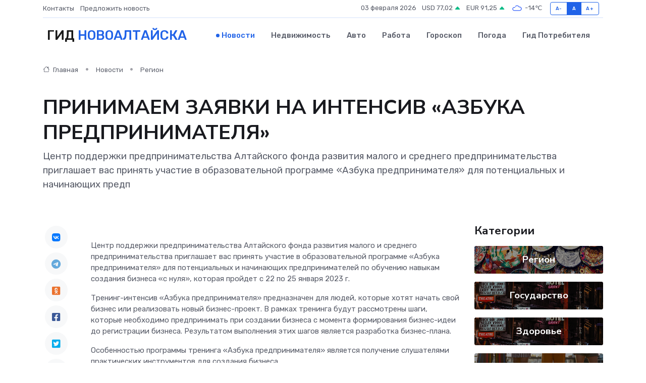

--- FILE ---
content_type: text/html; charset=UTF-8
request_url: https://novoaltaysk-gid.ru/news/region/prinimaem-zayavki-na-intensiv-azbuka-predprinimatelya.htm
body_size: 9410
content:
<!DOCTYPE html>
<html lang="ru">
<head>
	<meta charset="utf-8">
	<meta name="csrf-token" content="0mNkjsQ5MpXTr2SHbtuejcgYfvgyPLHeEDOXwR9z">
    <meta http-equiv="X-UA-Compatible" content="IE=edge">
    <meta name="viewport" content="width=device-width, initial-scale=1">
    <title>ПРИНИМАЕМ ЗАЯВКИ НА ИНТЕНСИВ «АЗБУКА ПРЕДПРИНИМАТЕЛЯ» - новости Новоалтайска</title>
    <meta name="description" property="description" content="Центр поддержки предпринимательства&nbsp;Алтайского фонда развития малого и среднего предпринимательства приглашает вас принять участие в образовательной программе&nbsp;«Азбука предпринимателя»&nbsp;для...">
    
    <meta property="fb:pages" content="105958871990207" />
    <link rel="shortcut icon" type="image/x-icon" href="https://novoaltaysk-gid.ru/favicon.svg">
    <link rel="canonical" href="https://novoaltaysk-gid.ru/news/region/prinimaem-zayavki-na-intensiv-azbuka-predprinimatelya.htm">
    <link rel="preconnect" href="https://fonts.gstatic.com">
    <link rel="dns-prefetch" href="https://fonts.googleapis.com">
    <link rel="dns-prefetch" href="https://pagead2.googlesyndication.com">
    <link rel="dns-prefetch" href="https://res.cloudinary.com">
    <link href="https://fonts.googleapis.com/css2?family=Nunito+Sans:wght@400;700&family=Rubik:wght@400;500;700&display=swap" rel="stylesheet">
    <link rel="stylesheet" type="text/css" href="https://novoaltaysk-gid.ru/assets/font-awesome/css/all.min.css">
    <link rel="stylesheet" type="text/css" href="https://novoaltaysk-gid.ru/assets/bootstrap-icons/bootstrap-icons.css">
    <link rel="stylesheet" type="text/css" href="https://novoaltaysk-gid.ru/assets/tiny-slider/tiny-slider.css">
    <link rel="stylesheet" type="text/css" href="https://novoaltaysk-gid.ru/assets/glightbox/css/glightbox.min.css">
    <link rel="stylesheet" type="text/css" href="https://novoaltaysk-gid.ru/assets/plyr/plyr.css">
    <link id="style-switch" rel="stylesheet" type="text/css" href="https://novoaltaysk-gid.ru/assets/css/style.css">
    <link rel="stylesheet" type="text/css" href="https://novoaltaysk-gid.ru/assets/css/style2.css">

    <meta name="twitter:card" content="summary">
    <meta name="twitter:site" content="@mysite">
    <meta name="twitter:title" content="ПРИНИМАЕМ ЗАЯВКИ НА ИНТЕНСИВ «АЗБУКА ПРЕДПРИНИМАТЕЛЯ» - новости Новоалтайска">
    <meta name="twitter:description" content="Центр поддержки предпринимательства&nbsp;Алтайского фонда развития малого и среднего предпринимательства приглашает вас принять участие в образовательной программе&nbsp;«Азбука предпринимателя»&nbsp;для...">
    <meta name="twitter:creator" content="@mysite">
    <meta name="twitter:image:src" content="https://novoaltaysk-gid.ru/images/logo.gif">
    <meta name="twitter:domain" content="novoaltaysk-gid.ru">
    <meta name="twitter:card" content="summary_large_image" /><meta name="twitter:image" content="https://novoaltaysk-gid.ru/images/logo.gif">

    <meta property="og:url" content="http://novoaltaysk-gid.ru/news/region/prinimaem-zayavki-na-intensiv-azbuka-predprinimatelya.htm">
    <meta property="og:title" content="ПРИНИМАЕМ ЗАЯВКИ НА ИНТЕНСИВ «АЗБУКА ПРЕДПРИНИМАТЕЛЯ» - новости Новоалтайска">
    <meta property="og:description" content="Центр поддержки предпринимательства&nbsp;Алтайского фонда развития малого и среднего предпринимательства приглашает вас принять участие в образовательной программе&nbsp;«Азбука предпринимателя»&nbsp;для...">
    <meta property="og:type" content="website">
    <meta property="og:image" content="https://novoaltaysk-gid.ru/images/logo.gif">
    <meta property="og:locale" content="ru_RU">
    <meta property="og:site_name" content="Гид Новоалтайска">
    

    <link rel="image_src" href="https://novoaltaysk-gid.ru/images/logo.gif" />

    <link rel="alternate" type="application/rss+xml" href="https://novoaltaysk-gid.ru/feed" title="Новоалтайск: гид, новости, афиша">
        <script async src="https://pagead2.googlesyndication.com/pagead/js/adsbygoogle.js"></script>
    <script>
        (adsbygoogle = window.adsbygoogle || []).push({
            google_ad_client: "ca-pub-0899253526956684",
            enable_page_level_ads: true
        });
    </script>
        
    
    
    
    <script>if (window.top !== window.self) window.top.location.replace(window.self.location.href);</script>
    <script>if(self != top) { top.location=document.location;}</script>

<!-- Google tag (gtag.js) -->
<script async src="https://www.googletagmanager.com/gtag/js?id=G-71VQP5FD0J"></script>
<script>
  window.dataLayer = window.dataLayer || [];
  function gtag(){dataLayer.push(arguments);}
  gtag('js', new Date());

  gtag('config', 'G-71VQP5FD0J');
</script>
</head>
<body>
<script type="text/javascript" > (function(m,e,t,r,i,k,a){m[i]=m[i]||function(){(m[i].a=m[i].a||[]).push(arguments)}; m[i].l=1*new Date();k=e.createElement(t),a=e.getElementsByTagName(t)[0],k.async=1,k.src=r,a.parentNode.insertBefore(k,a)}) (window, document, "script", "https://mc.yandex.ru/metrika/tag.js", "ym"); ym(54007732, "init", {}); ym(86840228, "init", { clickmap:true, trackLinks:true, accurateTrackBounce:true, webvisor:true });</script> <noscript><div><img src="https://mc.yandex.ru/watch/54007732" style="position:absolute; left:-9999px;" alt="" /><img src="https://mc.yandex.ru/watch/86840228" style="position:absolute; left:-9999px;" alt="" /></div></noscript>
<script type="text/javascript">
    new Image().src = "//counter.yadro.ru/hit?r"+escape(document.referrer)+((typeof(screen)=="undefined")?"":";s"+screen.width+"*"+screen.height+"*"+(screen.colorDepth?screen.colorDepth:screen.pixelDepth))+";u"+escape(document.URL)+";h"+escape(document.title.substring(0,150))+";"+Math.random();
</script>
<!-- Rating@Mail.ru counter -->
<script type="text/javascript">
var _tmr = window._tmr || (window._tmr = []);
_tmr.push({id: "3138453", type: "pageView", start: (new Date()).getTime()});
(function (d, w, id) {
  if (d.getElementById(id)) return;
  var ts = d.createElement("script"); ts.type = "text/javascript"; ts.async = true; ts.id = id;
  ts.src = "https://top-fwz1.mail.ru/js/code.js";
  var f = function () {var s = d.getElementsByTagName("script")[0]; s.parentNode.insertBefore(ts, s);};
  if (w.opera == "[object Opera]") { d.addEventListener("DOMContentLoaded", f, false); } else { f(); }
})(document, window, "topmailru-code");
</script><noscript><div>
<img src="https://top-fwz1.mail.ru/counter?id=3138453;js=na" style="border:0;position:absolute;left:-9999px;" alt="Top.Mail.Ru" />
</div></noscript>
<!-- //Rating@Mail.ru counter -->

<header class="navbar-light navbar-sticky header-static">
    <div class="navbar-top d-none d-lg-block small">
        <div class="container">
            <div class="d-md-flex justify-content-between align-items-center my-1">
                <!-- Top bar left -->
                <ul class="nav">
                    <li class="nav-item">
                        <a class="nav-link ps-0" href="https://novoaltaysk-gid.ru/contacts">Контакты</a>
                    </li>
                    <li class="nav-item">
                        <a class="nav-link ps-0" href="https://novoaltaysk-gid.ru/sendnews">Предложить новость</a>
                    </li>
                    
                </ul>
                <!-- Top bar right -->
                <div class="d-flex align-items-center">
                    
                    <ul class="list-inline mb-0 text-center text-sm-end me-3">
						<li class="list-inline-item">
							<span>03 февраля 2026</span>
						</li>
                        <li class="list-inline-item">
                            <a class="nav-link px-0" href="https://novoaltaysk-gid.ru/currency">
                                <span>USD 77,02 <i class="bi bi-caret-up-fill text-success"></i></span>
                            </a>
						</li>
                        <li class="list-inline-item">
                            <a class="nav-link px-0" href="https://novoaltaysk-gid.ru/currency">
                                <span>EUR 91,25 <i class="bi bi-caret-up-fill text-success"></i></span>
                            </a>
						</li>
						<li class="list-inline-item">
                            <a class="nav-link px-0" href="https://novoaltaysk-gid.ru/pogoda">
                                <svg xmlns="http://www.w3.org/2000/svg" width="25" height="25" viewBox="0 0 30 30"><path fill="#315EFB" fill-rule="evenodd" d="M25.036 13.066a4.948 4.948 0 0 1 0 5.868A4.99 4.99 0 0 1 20.99 21H8.507a4.49 4.49 0 0 1-3.64-1.86 4.458 4.458 0 0 1 0-5.281A4.491 4.491 0 0 1 8.506 12c.686 0 1.37.159 1.996.473a.5.5 0 0 1 .16.766l-.33.399a.502.502 0 0 1-.598.132 2.976 2.976 0 0 0-3.346.608 3.007 3.007 0 0 0 .334 4.532c.527.396 1.177.59 1.836.59H20.94a3.54 3.54 0 0 0 2.163-.711 3.497 3.497 0 0 0 1.358-3.206 3.45 3.45 0 0 0-.706-1.727A3.486 3.486 0 0 0 20.99 12.5c-.07 0-.138.016-.208.02-.328.02-.645.085-.947.192a.496.496 0 0 1-.63-.287 4.637 4.637 0 0 0-.445-.874 4.495 4.495 0 0 0-.584-.733A4.461 4.461 0 0 0 14.998 9.5a4.46 4.46 0 0 0-3.177 1.318 2.326 2.326 0 0 0-.135.147.5.5 0 0 1-.592.131 5.78 5.78 0 0 0-.453-.19.5.5 0 0 1-.21-.79A5.97 5.97 0 0 1 14.998 8a5.97 5.97 0 0 1 4.237 1.757c.398.399.704.85.966 1.319.262-.042.525-.076.79-.076a4.99 4.99 0 0 1 4.045 2.066zM0 0v30V0zm30 0v30V0z"></path></svg>
                                <span>-14&#8451;</span>
                            </a>
						</li>
					</ul>

                    <!-- Font size accessibility START -->
                    <div class="btn-group me-2" role="group" aria-label="font size changer">
                        <input type="radio" class="btn-check" name="fntradio" id="font-sm">
                        <label class="btn btn-xs btn-outline-primary mb-0" for="font-sm">A-</label>

                        <input type="radio" class="btn-check" name="fntradio" id="font-default" checked>
                        <label class="btn btn-xs btn-outline-primary mb-0" for="font-default">A</label>

                        <input type="radio" class="btn-check" name="fntradio" id="font-lg">
                        <label class="btn btn-xs btn-outline-primary mb-0" for="font-lg">A+</label>
                    </div>

                    
                </div>
            </div>
            <!-- Divider -->
            <div class="border-bottom border-2 border-primary opacity-1"></div>
        </div>
    </div>

    <!-- Logo Nav START -->
    <nav class="navbar navbar-expand-lg">
        <div class="container">
            <!-- Logo START -->
            <a class="navbar-brand" href="https://novoaltaysk-gid.ru" style="text-align: end;">
                
                			<span class="ms-2 fs-3 text-uppercase fw-normal">Гид <span style="color: #2163e8;">Новоалтайска</span></span>
                            </a>
            <!-- Logo END -->

            <!-- Responsive navbar toggler -->
            <button class="navbar-toggler ms-auto" type="button" data-bs-toggle="collapse"
                data-bs-target="#navbarCollapse" aria-controls="navbarCollapse" aria-expanded="false"
                aria-label="Toggle navigation">
                <span class="text-body h6 d-none d-sm-inline-block">Menu</span>
                <span class="navbar-toggler-icon"></span>
            </button>

            <!-- Main navbar START -->
            <div class="collapse navbar-collapse" id="navbarCollapse">
                <ul class="navbar-nav navbar-nav-scroll mx-auto">
                                        <li class="nav-item"> <a class="nav-link active" href="https://novoaltaysk-gid.ru/news">Новости</a></li>
                                        <li class="nav-item"> <a class="nav-link" href="https://novoaltaysk-gid.ru/realty">Недвижимость</a></li>
                                        <li class="nav-item"> <a class="nav-link" href="https://novoaltaysk-gid.ru/auto">Авто</a></li>
                                        <li class="nav-item"> <a class="nav-link" href="https://novoaltaysk-gid.ru/job">Работа</a></li>
                                        <li class="nav-item"> <a class="nav-link" href="https://novoaltaysk-gid.ru/horoscope">Гороскоп</a></li>
                                        <li class="nav-item"> <a class="nav-link" href="https://novoaltaysk-gid.ru/pogoda">Погода</a></li>
                                        <li class="nav-item"> <a class="nav-link" href="https://novoaltaysk-gid.ru/poleznoe">Гид потребителя</a></li>
                                    </ul>
            </div>
            <!-- Main navbar END -->

            
        </div>
    </nav>
    <!-- Logo Nav END -->
</header>
    <main>
        <!-- =======================
                Main content START -->
        <section class="pt-3 pb-lg-5">
            <div class="container" data-sticky-container>
                <div class="row">
                    <!-- Main Post START -->
                    <div class="col-lg-9">
                        <!-- Categorie Detail START -->
                        <div class="mb-4">
							<nav aria-label="breadcrumb" itemscope itemtype="http://schema.org/BreadcrumbList">
								<ol class="breadcrumb breadcrumb-dots">
									<li class="breadcrumb-item" itemprop="itemListElement" itemscope itemtype="http://schema.org/ListItem">
										<meta itemprop="name" content="Гид Новоалтайска">
										<meta itemprop="position" content="1">
										<meta itemprop="item" content="https://novoaltaysk-gid.ru">
										<a itemprop="url" href="https://novoaltaysk-gid.ru">
										<i class="bi bi-house me-1"></i> Главная
										</a>
									</li>
									<li class="breadcrumb-item" itemprop="itemListElement" itemscope itemtype="http://schema.org/ListItem">
										<meta itemprop="name" content="Новости">
										<meta itemprop="position" content="2">
										<meta itemprop="item" content="https://novoaltaysk-gid.ru/news">
										<a itemprop="url" href="https://novoaltaysk-gid.ru/news"> Новости</a>
									</li>
									<li class="breadcrumb-item" aria-current="page" itemprop="itemListElement" itemscope itemtype="http://schema.org/ListItem">
										<meta itemprop="name" content="Регион">
										<meta itemprop="position" content="3">
										<meta itemprop="item" content="https://novoaltaysk-gid.ru/news/region">
										<a itemprop="url" href="https://novoaltaysk-gid.ru/news/region"> Регион</a>
									</li>
									<li aria-current="page" itemprop="itemListElement" itemscope itemtype="http://schema.org/ListItem">
									<meta itemprop="name" content="ПРИНИМАЕМ ЗАЯВКИ НА ИНТЕНСИВ «АЗБУКА ПРЕДПРИНИМАТЕЛЯ»">
									<meta itemprop="position" content="4" />
									<meta itemprop="item" content="https://novoaltaysk-gid.ru/news/region/prinimaem-zayavki-na-intensiv-azbuka-predprinimatelya.htm">
									</li>
								</ol>
							</nav>
						
                        </div>
                    </div>
                </div>
                <div class="row align-items-center">
                                                        <!-- Content -->
                    <div class="col-md-12 mt-4 mt-md-0">
                                            <h1 class="display-6">ПРИНИМАЕМ ЗАЯВКИ НА ИНТЕНСИВ «АЗБУКА ПРЕДПРИНИМАТЕЛЯ»</h1>
                        <p class="lead">Центр поддержки предпринимательства&nbsp;Алтайского фонда развития малого и среднего предпринимательства приглашает вас принять участие в образовательной программе&nbsp;«Азбука предпринимателя»&nbsp;для потенциальных и начинающих предп</p>
                    </div>
				                                    </div>
            </div>
        </section>
        <!-- =======================
        Main START -->
        <section class="pt-0">
            <div class="container position-relative" data-sticky-container>
                <div class="row">
                    <!-- Left sidebar START -->
                    <div class="col-md-1">
                        <div class="text-start text-lg-center mb-5" data-sticky data-margin-top="80" data-sticky-for="767">
                            <style>
                                .fa-vk::before {
                                    color: #07f;
                                }
                                .fa-telegram::before {
                                    color: #64a9dc;
                                }
                                .fa-facebook-square::before {
                                    color: #3b5998;
                                }
                                .fa-odnoklassniki-square::before {
                                    color: #eb722e;
                                }
                                .fa-twitter-square::before {
                                    color: #00aced;
                                }
                                .fa-whatsapp::before {
                                    color: #65bc54;
                                }
                                .fa-viber::before {
                                    color: #7b519d;
                                }
                                .fa-moimir svg {
                                    background-color: #168de2;
                                    height: 18px;
                                    width: 18px;
                                    background-size: 18px 18px;
                                    border-radius: 4px;
                                    margin-bottom: 2px;
                                }
                            </style>
                            <ul class="nav text-white-force">
                                <li class="nav-item">
                                    <a class="nav-link icon-md rounded-circle m-1 p-0 fs-5 bg-light" href="https://vk.com/share.php?url=https://novoaltaysk-gid.ru/news/region/prinimaem-zayavki-na-intensiv-azbuka-predprinimatelya.htm&title=ПРИНИМАЕМ ЗАЯВКИ НА ИНТЕНСИВ «АЗБУКА ПРЕДПРИНИМАТЕЛЯ» - новости Новоалтайска&utm_source=share" rel="nofollow" target="_blank">
                                        <i class="fab fa-vk align-middle text-body"></i>
                                    </a>
                                </li>
                                <li class="nav-item">
                                    <a class="nav-link icon-md rounded-circle m-1 p-0 fs-5 bg-light" href="https://t.me/share/url?url=https://novoaltaysk-gid.ru/news/region/prinimaem-zayavki-na-intensiv-azbuka-predprinimatelya.htm&text=ПРИНИМАЕМ ЗАЯВКИ НА ИНТЕНСИВ «АЗБУКА ПРЕДПРИНИМАТЕЛЯ» - новости Новоалтайска&utm_source=share" rel="nofollow" target="_blank">
                                        <i class="fab fa-telegram align-middle text-body"></i>
                                    </a>
                                </li>
                                <li class="nav-item">
                                    <a class="nav-link icon-md rounded-circle m-1 p-0 fs-5 bg-light" href="https://connect.ok.ru/offer?url=https://novoaltaysk-gid.ru/news/region/prinimaem-zayavki-na-intensiv-azbuka-predprinimatelya.htm&title=ПРИНИМАЕМ ЗАЯВКИ НА ИНТЕНСИВ «АЗБУКА ПРЕДПРИНИМАТЕЛЯ» - новости Новоалтайска&utm_source=share" rel="nofollow" target="_blank">
                                        <i class="fab fa-odnoklassniki-square align-middle text-body"></i>
                                    </a>
                                </li>
                                <li class="nav-item">
                                    <a class="nav-link icon-md rounded-circle m-1 p-0 fs-5 bg-light" href="https://www.facebook.com/sharer.php?src=sp&u=https://novoaltaysk-gid.ru/news/region/prinimaem-zayavki-na-intensiv-azbuka-predprinimatelya.htm&title=ПРИНИМАЕМ ЗАЯВКИ НА ИНТЕНСИВ «АЗБУКА ПРЕДПРИНИМАТЕЛЯ» - новости Новоалтайска&utm_source=share" rel="nofollow" target="_blank">
                                        <i class="fab fa-facebook-square align-middle text-body"></i>
                                    </a>
                                </li>
                                <li class="nav-item">
                                    <a class="nav-link icon-md rounded-circle m-1 p-0 fs-5 bg-light" href="https://twitter.com/intent/tweet?text=ПРИНИМАЕМ ЗАЯВКИ НА ИНТЕНСИВ «АЗБУКА ПРЕДПРИНИМАТЕЛЯ» - новости Новоалтайска&url=https://novoaltaysk-gid.ru/news/region/prinimaem-zayavki-na-intensiv-azbuka-predprinimatelya.htm&utm_source=share" rel="nofollow" target="_blank">
                                        <i class="fab fa-twitter-square align-middle text-body"></i>
                                    </a>
                                </li>
                                <li class="nav-item">
                                    <a class="nav-link icon-md rounded-circle m-1 p-0 fs-5 bg-light" href="https://api.whatsapp.com/send?text=ПРИНИМАЕМ ЗАЯВКИ НА ИНТЕНСИВ «АЗБУКА ПРЕДПРИНИМАТЕЛЯ» - новости Новоалтайска https://novoaltaysk-gid.ru/news/region/prinimaem-zayavki-na-intensiv-azbuka-predprinimatelya.htm&utm_source=share" rel="nofollow" target="_blank">
                                        <i class="fab fa-whatsapp align-middle text-body"></i>
                                    </a>
                                </li>
                                <li class="nav-item">
                                    <a class="nav-link icon-md rounded-circle m-1 p-0 fs-5 bg-light" href="viber://forward?text=ПРИНИМАЕМ ЗАЯВКИ НА ИНТЕНСИВ «АЗБУКА ПРЕДПРИНИМАТЕЛЯ» - новости Новоалтайска https://novoaltaysk-gid.ru/news/region/prinimaem-zayavki-na-intensiv-azbuka-predprinimatelya.htm&utm_source=share" rel="nofollow" target="_blank">
                                        <i class="fab fa-viber align-middle text-body"></i>
                                    </a>
                                </li>
                                <li class="nav-item">
                                    <a class="nav-link icon-md rounded-circle m-1 p-0 fs-5 bg-light" href="https://connect.mail.ru/share?url=https://novoaltaysk-gid.ru/news/region/prinimaem-zayavki-na-intensiv-azbuka-predprinimatelya.htm&title=ПРИНИМАЕМ ЗАЯВКИ НА ИНТЕНСИВ «АЗБУКА ПРЕДПРИНИМАТЕЛЯ» - новости Новоалтайска&utm_source=share" rel="nofollow" target="_blank">
                                        <i class="fab fa-moimir align-middle text-body"><svg viewBox='0 0 24 24' xmlns='http://www.w3.org/2000/svg'><path d='M8.889 9.667a1.333 1.333 0 100-2.667 1.333 1.333 0 000 2.667zm6.222 0a1.333 1.333 0 100-2.667 1.333 1.333 0 000 2.667zm4.77 6.108l-1.802-3.028a.879.879 0 00-1.188-.307.843.843 0 00-.313 1.166l.214.36a6.71 6.71 0 01-4.795 1.996 6.711 6.711 0 01-4.792-1.992l.217-.364a.844.844 0 00-.313-1.166.878.878 0 00-1.189.307l-1.8 3.028a.844.844 0 00.312 1.166.88.88 0 001.189-.307l.683-1.147a8.466 8.466 0 005.694 2.18 8.463 8.463 0 005.698-2.184l.685 1.151a.873.873 0 001.189.307.844.844 0 00.312-1.166z' fill='#FFF' fill-rule='evenodd'/></svg></i>
                                    </a>
                                </li>
                                
                            </ul>
                        </div>
                    </div>
                    <!-- Left sidebar END -->

                    <!-- Main Content START -->
                    <div class="col-md-10 col-lg-8 mb-5">
                        <div class="mb-4">
                                                    </div>
                        <div itemscope itemtype="http://schema.org/NewsArticle">
                            <meta itemprop="headline" content="ПРИНИМАЕМ ЗАЯВКИ НА ИНТЕНСИВ «АЗБУКА ПРЕДПРИНИМАТЕЛЯ»">
                            <meta itemprop="identifier" content="https://novoaltaysk-gid.ru/121">
                            <span itemprop="articleBody"><p> Центр поддержки предпринимательства&nbsp;Алтайского фонда развития малого и среднего предпринимательства приглашает вас принять участие в образовательной программе&nbsp;«Азбука предпринимателя»&nbsp;для потенциальных и начинающих предпринимателей по обучению навыкам создания бизнеса «с нуля», которая пройдет&nbsp;с 22 по 25 января 2023 г. </p> <p> Тренинг-интенсив «Азбука предпринимателя» предназначен для людей, которые хотят начать свой бизнес или реализовать новый бизнес-проект. В рамках тренинга будут рассмотрены шаги, которые необходимо предпринимать при создании бизнеса с момента формирования бизнес-идеи до регистрации бизнеса. Результатом выполнения этих шагов является разработка бизнес-плана. </p> <p> Особенностью программы тренинга&nbsp;«Азбука предпринимателя» является получение слушателями практических инструментов для создания бизнеса. </p> <p> По завершению тренинга Вы получите навыки и знания: </p> <p>  по оценке своей бизнес-идеи  
										</p>
											
											

										

                        
                        
							
							<br>  по разработке бизнес-плана  <br>  по определению формы бизнеса  <br>  о процедуре регистрации бизнеса  <br>  об инструментах продвижения бизнеса  <br>  о существующих мерах поддержки субъектов малого и среднего предпринимательства.  <p></p> <p> Для участия в образовательной программе необходимо зарегистрироваться </p> <p> https://мойбизнес22.рф/calendar/prinimaem-zayavki-na-intensiv-azbuka-predprinimatelya/ </p> <p> Количество мест ограничено. </p> <p> За дополнительной информацией обращайтесь по телефону&nbsp;8-800-222-83-22, доб. 117&nbsp;(Контактное лицо: Алена Никулина). </p> <p> Место проведения тренинга:&nbsp;г. Барнаул, ул. Мало-Тобольская, 19, центр «Мой бизнес». </p> <p> Участие в программе бесплатное. </p></span>
                        </div>
                                                                        <div><a href="https://www.troalt.ru/index.php/2021-01-22-05-18-04/13843-----l-r" target="_blank" rel="author">Источник</a></div>
                                                                        <div class="col-12 mt-3"><a href="https://novoaltaysk-gid.ru/sendnews">Предложить новость</a></div>
                        <div class="col-12 mt-5">
                            <h2 class="my-3">Последние новости</h2>
                            <div class="row gy-4">
                                <!-- Card item START -->
<div class="col-sm-6">
    <div class="card" itemscope="" itemtype="http://schema.org/BlogPosting">
        <!-- Card img -->
        <div class="position-relative">
                        <img class="card-img" src="https://res.cloudinary.com/dof2dsogu/image/upload/c_fill,w_420,h_315,q_auto,g_face/rjot1hbgbvchnmvnv9xh" alt="Подведены итоги 2024 года" itemprop="image">
                    </div>
        <div class="card-body px-0 pt-3" itemprop="name">
            <h4 class="card-title" itemprop="headline"><a href="https://novoaltaysk-gid.ru/news/region/podvedeny-itogi-2024-goda.htm"
                    class="btn-link text-reset fw-bold" itemprop="url">Подведены итоги 2024 года</a></h4>
            <p class="card-text" itemprop="articleBody">4 апреля состоялась XXVI сессия районного Совета народных депутатов, на которой были подведены итоги 2024 года.</p>
        </div>
        <meta itemprop="author" content="Редактор"/>
        <meta itemscope itemprop="mainEntityOfPage" itemType="https://schema.org/WebPage" itemid="https://novoaltaysk-gid.ru/news/region/podvedeny-itogi-2024-goda.htm"/>
        <meta itemprop="dateModified" content="2025-04-06"/>
        <meta itemprop="datePublished" content="2025-04-06"/>
    </div>
</div>
<!-- Card item END -->
<!-- Card item START -->
<div class="col-sm-6">
    <div class="card" itemscope="" itemtype="http://schema.org/BlogPosting">
        <!-- Card img -->
        <div class="position-relative">
                        <img class="card-img" src="https://res.cloudinary.com/dof2dsogu/image/upload/c_fill,w_420,h_315,q_auto,g_face/qzj1ggvs73tsojvrnmfh" alt="Студентами Алтайского аграрного университета, Алтайского госколеджа и лицея железнодорожного транспорта проведены экологические акции" itemprop="image">
                    </div>
        <div class="card-body px-0 pt-3" itemprop="name">
            <h4 class="card-title" itemprop="headline"><a href="https://novoaltaysk-gid.ru/news/region/studentami-altayskogo-agrarnogo-universiteta-altayskogo-goskoledzha-i-liceya-zheleznodorozhnogo-transporta-provedeny-ekologicheskie-akcii.htm"
                    class="btn-link text-reset fw-bold" itemprop="url">Студентами Алтайского аграрного университета, Алтайского госколеджа и лицея железнодорожного транспорта проведены экологические акции</a></h4>
            <p class="card-text" itemprop="articleBody">Вчера, 3 апреля, в Железнодорожном районе прошел первый «чистый четверг», в рамках которого студенты Алтайского госколледжа и лицея железнодорожного транспорта активно включились в экологические инициативы.</p>
        </div>
        <meta itemprop="author" content="Редактор"/>
        <meta itemscope itemprop="mainEntityOfPage" itemType="https://schema.org/WebPage" itemid="https://novoaltaysk-gid.ru/news/region/studentami-altayskogo-agrarnogo-universiteta-altayskogo-goskoledzha-i-liceya-zheleznodorozhnogo-transporta-provedeny-ekologicheskie-akcii.htm"/>
        <meta itemprop="dateModified" content="2025-04-06"/>
        <meta itemprop="datePublished" content="2025-04-06"/>
    </div>
</div>
<!-- Card item END -->
<!-- Card item START -->
<div class="col-sm-6">
    <div class="card" itemscope="" itemtype="http://schema.org/BlogPosting">
        <!-- Card img -->
        <div class="position-relative">
                        <img class="card-img" src="https://novoaltaysk-gid.ru/images/noimg-420x315.png" alt="Роспотребнадзор: «горячая линия» на апрель 2025 года">
                    </div>
        <div class="card-body px-0 pt-3" itemprop="name">
            <h4 class="card-title" itemprop="headline"><a href="https://novoaltaysk-gid.ru/news/region/rospotrebnadzor-goryachaya-liniya-na-aprel-2025-goda.htm"
                    class="btn-link text-reset fw-bold" itemprop="url">Роспотребнадзор: «горячая линия» на апрель 2025 года</a></h4>
            <p class="card-text" itemprop="articleBody">Роспотребнадзор:

«горячая линия»

на апрель 2025 года

В апреле 2025 года по телефону «горячей линии» жители региона смогут получить консультации специалистов по вопросам защиты прав потребителей при реализации рыбы,</p>
        </div>
        <meta itemprop="author" content="Редактор"/>
        <meta itemscope itemprop="mainEntityOfPage" itemType="https://schema.org/WebPage" itemid="https://novoaltaysk-gid.ru/news/region/rospotrebnadzor-goryachaya-liniya-na-aprel-2025-goda.htm"/>
        <meta itemprop="dateModified" content="2025-04-06"/>
        <meta itemprop="datePublished" content="2025-04-06"/>
    </div>
</div>
<!-- Card item END -->
<!-- Card item START -->
<div class="col-sm-6">
    <div class="card" itemscope="" itemtype="http://schema.org/BlogPosting">
        <!-- Card img -->
        <div class="position-relative">
            <img class="card-img" src="https://res.cloudinary.com/dchlllsu2/image/upload/c_fill,w_420,h_315,q_auto,g_face/gum5gveb8e4ybmvanybm" alt="Коррекция фиброза и возрастных изменений: когда показан эндотканевой лифтинг" itemprop="image">
        </div>
        <div class="card-body px-0 pt-3" itemprop="name">
            <h4 class="card-title" itemprop="headline"><a href="https://krasnodar-gid.ru/news/ekonomika/korrekciya-fibroza-i-vozrastnyh-izmeneniy-kogda-pokazan-endotkanevoy-lifting.htm" class="btn-link text-reset fw-bold" itemprop="url">Коррекция фиброза и возрастных изменений: когда показан эндотканевой лифтинг</a></h4>
            <p class="card-text" itemprop="articleBody">Как современная технология помогает вернуть коже упругость, убрать отёки и улучшить рельеф без хирургии</p>
        </div>
        <meta itemprop="author" content="Редактор"/>
        <meta itemscope itemprop="mainEntityOfPage" itemType="https://schema.org/WebPage" itemid="https://krasnodar-gid.ru/news/ekonomika/korrekciya-fibroza-i-vozrastnyh-izmeneniy-kogda-pokazan-endotkanevoy-lifting.htm"/>
        <meta itemprop="dateModified" content="2026-02-03"/>
        <meta itemprop="datePublished" content="2026-02-03"/>
    </div>
</div>
<!-- Card item END -->
                            </div>
                        </div>
						<div class="col-12 bg-primary bg-opacity-10 p-2 mt-3 rounded">
							Здесь вы найдете свежие и актуальные <a href="https://novokuznetsk-city.ru">новости в Новокузнецке</a>, охватывающие все важные события в городе
						</div>
                        <!-- Comments START -->
                        <div class="mt-5">
                            <h3>Комментарии (0)</h3>
                        </div>
                        <!-- Comments END -->
                        <!-- Reply START -->
                        <div>
                            <h3>Добавить комментарий</h3>
                            <small>Ваш email не публикуется. Обязательные поля отмечены *</small>
                            <form class="row g-3 mt-2">
                                <div class="col-md-6">
                                    <label class="form-label">Имя *</label>
                                    <input type="text" class="form-control" aria-label="First name">
                                </div>
                                <div class="col-md-6">
                                    <label class="form-label">Email *</label>
                                    <input type="email" class="form-control">
                                </div>
                                <div class="col-12">
                                    <label class="form-label">Текст комментария *</label>
                                    <textarea class="form-control" rows="3"></textarea>
                                </div>
                                <div class="col-12">
                                    <button type="submit" class="btn btn-primary">Оставить комментарий</button>
                                </div>
                            </form>
                        </div>
                        <!-- Reply END -->
                    </div>
                    <!-- Main Content END -->
                    <!-- Right sidebar START -->
                    <div class="col-lg-3 d-none d-lg-block">
                        <div data-sticky data-margin-top="80" data-sticky-for="991">
                            <!-- Categories -->
                            <div>
                                <h4 class="mb-3">Категории</h4>
                                                                    <!-- Category item -->
                                    <div class="text-center mb-3 card-bg-scale position-relative overflow-hidden rounded"
                                        style="background-image:url(https://novoaltaysk-gid.ru/assets/images/blog/4by3/04.jpg); background-position: center left; background-size: cover;">
                                        <div class="bg-dark-overlay-4 p-3">
                                            <a href="https://novoaltaysk-gid.ru/news/region"
                                                class="stretched-link btn-link fw-bold text-white h5">Регион</a>
                                        </div>
                                    </div>
                                                                    <!-- Category item -->
                                    <div class="text-center mb-3 card-bg-scale position-relative overflow-hidden rounded"
                                        style="background-image:url(https://novoaltaysk-gid.ru/assets/images/blog/4by3/01.jpg); background-position: center left; background-size: cover;">
                                        <div class="bg-dark-overlay-4 p-3">
                                            <a href="https://novoaltaysk-gid.ru/news/gosudarstvo"
                                                class="stretched-link btn-link fw-bold text-white h5">Государство</a>
                                        </div>
                                    </div>
                                                                    <!-- Category item -->
                                    <div class="text-center mb-3 card-bg-scale position-relative overflow-hidden rounded"
                                        style="background-image:url(https://novoaltaysk-gid.ru/assets/images/blog/4by3/01.jpg); background-position: center left; background-size: cover;">
                                        <div class="bg-dark-overlay-4 p-3">
                                            <a href="https://novoaltaysk-gid.ru/news/zdorove"
                                                class="stretched-link btn-link fw-bold text-white h5">Здоровье</a>
                                        </div>
                                    </div>
                                                                    <!-- Category item -->
                                    <div class="text-center mb-3 card-bg-scale position-relative overflow-hidden rounded"
                                        style="background-image:url(https://novoaltaysk-gid.ru/assets/images/blog/4by3/07.jpg); background-position: center left; background-size: cover;">
                                        <div class="bg-dark-overlay-4 p-3">
                                            <a href="https://novoaltaysk-gid.ru/news/ekonomika"
                                                class="stretched-link btn-link fw-bold text-white h5">Экономика</a>
                                        </div>
                                    </div>
                                                                    <!-- Category item -->
                                    <div class="text-center mb-3 card-bg-scale position-relative overflow-hidden rounded"
                                        style="background-image:url(https://novoaltaysk-gid.ru/assets/images/blog/4by3/08.jpg); background-position: center left; background-size: cover;">
                                        <div class="bg-dark-overlay-4 p-3">
                                            <a href="https://novoaltaysk-gid.ru/news/politika"
                                                class="stretched-link btn-link fw-bold text-white h5">Политика</a>
                                        </div>
                                    </div>
                                                                    <!-- Category item -->
                                    <div class="text-center mb-3 card-bg-scale position-relative overflow-hidden rounded"
                                        style="background-image:url(https://novoaltaysk-gid.ru/assets/images/blog/4by3/01.jpg); background-position: center left; background-size: cover;">
                                        <div class="bg-dark-overlay-4 p-3">
                                            <a href="https://novoaltaysk-gid.ru/news/nauka-i-obrazovanie"
                                                class="stretched-link btn-link fw-bold text-white h5">Наука и Образование</a>
                                        </div>
                                    </div>
                                                                    <!-- Category item -->
                                    <div class="text-center mb-3 card-bg-scale position-relative overflow-hidden rounded"
                                        style="background-image:url(https://novoaltaysk-gid.ru/assets/images/blog/4by3/09.jpg); background-position: center left; background-size: cover;">
                                        <div class="bg-dark-overlay-4 p-3">
                                            <a href="https://novoaltaysk-gid.ru/news/proisshestviya"
                                                class="stretched-link btn-link fw-bold text-white h5">Происшествия</a>
                                        </div>
                                    </div>
                                                                    <!-- Category item -->
                                    <div class="text-center mb-3 card-bg-scale position-relative overflow-hidden rounded"
                                        style="background-image:url(https://novoaltaysk-gid.ru/assets/images/blog/4by3/09.jpg); background-position: center left; background-size: cover;">
                                        <div class="bg-dark-overlay-4 p-3">
                                            <a href="https://novoaltaysk-gid.ru/news/religiya"
                                                class="stretched-link btn-link fw-bold text-white h5">Религия</a>
                                        </div>
                                    </div>
                                                                    <!-- Category item -->
                                    <div class="text-center mb-3 card-bg-scale position-relative overflow-hidden rounded"
                                        style="background-image:url(https://novoaltaysk-gid.ru/assets/images/blog/4by3/09.jpg); background-position: center left; background-size: cover;">
                                        <div class="bg-dark-overlay-4 p-3">
                                            <a href="https://novoaltaysk-gid.ru/news/kultura"
                                                class="stretched-link btn-link fw-bold text-white h5">Культура</a>
                                        </div>
                                    </div>
                                                                    <!-- Category item -->
                                    <div class="text-center mb-3 card-bg-scale position-relative overflow-hidden rounded"
                                        style="background-image:url(https://novoaltaysk-gid.ru/assets/images/blog/4by3/09.jpg); background-position: center left; background-size: cover;">
                                        <div class="bg-dark-overlay-4 p-3">
                                            <a href="https://novoaltaysk-gid.ru/news/sport"
                                                class="stretched-link btn-link fw-bold text-white h5">Спорт</a>
                                        </div>
                                    </div>
                                                                    <!-- Category item -->
                                    <div class="text-center mb-3 card-bg-scale position-relative overflow-hidden rounded"
                                        style="background-image:url(https://novoaltaysk-gid.ru/assets/images/blog/4by3/02.jpg); background-position: center left; background-size: cover;">
                                        <div class="bg-dark-overlay-4 p-3">
                                            <a href="https://novoaltaysk-gid.ru/news/obschestvo"
                                                class="stretched-link btn-link fw-bold text-white h5">Общество</a>
                                        </div>
                                    </div>
                                                            </div>
                        </div>
                    </div>
                    <!-- Right sidebar END -->
                </div>
        </section>
    </main>
<footer class="bg-dark pt-5">
    
    <!-- Footer copyright START -->
    <div class="bg-dark-overlay-3 mt-5">
        <div class="container">
            <div class="row align-items-center justify-content-md-between py-4">
                <div class="col-md-6">
                    <!-- Copyright -->
                    <div class="text-center text-md-start text-primary-hover text-muted">
                        &#169;2026 Новоалтайск. Все права защищены.
                    </div>
                </div>
                
            </div>
        </div>
    </div>
    <!-- Footer copyright END -->
    <script type="application/ld+json">
        {"@context":"https:\/\/schema.org","@type":"Organization","name":"\u041d\u043e\u0432\u043e\u0430\u043b\u0442\u0430\u0439\u0441\u043a - \u0433\u0438\u0434, \u043d\u043e\u0432\u043e\u0441\u0442\u0438, \u0430\u0444\u0438\u0448\u0430","url":"https:\/\/novoaltaysk-gid.ru","sameAs":["https:\/\/vk.com\/public224134889","https:\/\/t.me\/novoaltaysk_gid"]}
    </script>
</footer>
<!-- Back to top -->
<div class="back-top"><i class="bi bi-arrow-up-short"></i></div>
<script src="https://novoaltaysk-gid.ru/assets/bootstrap/js/bootstrap.bundle.min.js"></script>
<script src="https://novoaltaysk-gid.ru/assets/tiny-slider/tiny-slider.js"></script>
<script src="https://novoaltaysk-gid.ru/assets/sticky-js/sticky.min.js"></script>
<script src="https://novoaltaysk-gid.ru/assets/glightbox/js/glightbox.min.js"></script>
<script src="https://novoaltaysk-gid.ru/assets/plyr/plyr.js"></script>
<script src="https://novoaltaysk-gid.ru/assets/js/functions.js"></script>
<script src="https://yastatic.net/share2/share.js" async></script>
<script defer src="https://static.cloudflareinsights.com/beacon.min.js/vcd15cbe7772f49c399c6a5babf22c1241717689176015" integrity="sha512-ZpsOmlRQV6y907TI0dKBHq9Md29nnaEIPlkf84rnaERnq6zvWvPUqr2ft8M1aS28oN72PdrCzSjY4U6VaAw1EQ==" data-cf-beacon='{"version":"2024.11.0","token":"50f1a67674754d5fa2ecc01c70779a8f","r":1,"server_timing":{"name":{"cfCacheStatus":true,"cfEdge":true,"cfExtPri":true,"cfL4":true,"cfOrigin":true,"cfSpeedBrain":true},"location_startswith":null}}' crossorigin="anonymous"></script>
</body>
</html>


--- FILE ---
content_type: text/html; charset=utf-8
request_url: https://www.google.com/recaptcha/api2/aframe
body_size: 267
content:
<!DOCTYPE HTML><html><head><meta http-equiv="content-type" content="text/html; charset=UTF-8"></head><body><script nonce="nsDQmSzuPXqNKXide83grA">/** Anti-fraud and anti-abuse applications only. See google.com/recaptcha */ try{var clients={'sodar':'https://pagead2.googlesyndication.com/pagead/sodar?'};window.addEventListener("message",function(a){try{if(a.source===window.parent){var b=JSON.parse(a.data);var c=clients[b['id']];if(c){var d=document.createElement('img');d.src=c+b['params']+'&rc='+(localStorage.getItem("rc::a")?sessionStorage.getItem("rc::b"):"");window.document.body.appendChild(d);sessionStorage.setItem("rc::e",parseInt(sessionStorage.getItem("rc::e")||0)+1);localStorage.setItem("rc::h",'1770127690252');}}}catch(b){}});window.parent.postMessage("_grecaptcha_ready", "*");}catch(b){}</script></body></html>